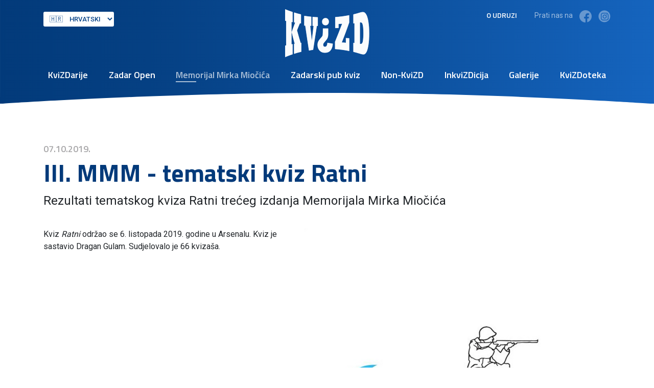

--- FILE ---
content_type: text/html; charset=UTF-8
request_url: https://kvizd.hr/memorijal-mirka-miocica/vijesti/iii-mmm-tematski-kviz-ratni
body_size: 10214
content:
<!doctype html>
<html lang="hr">
  <head>
    <!-- Global site tag (gtag.js) - Google Analytics -->
    <script async src="https://www.googletagmanager.com/gtag/js?id=G-WPV48KEL8W"></script>
    <script>
      window.dataLayer = window.dataLayer || [];
      function gtag(){dataLayer.push(arguments);}
      gtag('js', new Date());
      gtag('config', 'G-WPV48KEL8W');
    </script>
    <meta charset="utf-8">
    <meta name="viewport" content="width=device-width, initial-scale=1, shrink-to-fit=no">

    <title>III. MMM - tematski kviz Ratni | KviZD</title>
    <meta property="og:title" content="III. MMM - tematski kviz Ratni | KviZD">

    <meta name="description" content="Rezultati tematskog kviza Ratni trećeg izdanja Memorijala Mirka Miočića">
     <meta property="og:description" content="Rezultati tematskog kviza Ratni trećeg izdanja Memorijala Mirka Miočića">

        <meta property="og:image" content="https://kvizd.hr/storage/app/uploads/public/8c5/394/38e/thumb__1200_0_0_0_auto.jpg">
    <meta property="og:type" content="website">

    <link rel="alternate" hreflang="hr" href="https://kvizd.hr/memorijal-mirka-miocica/vijesti/iii-mmm-tematski-kviz-ratni" />
    <link rel="alternate" hreflang="en" href="https://kvizd.hr/en/memorijal-mirka-miocica/news/iii-mmm-tematski-kviz-ratni" />
    <link rel="alternate" hreflang="de" href="https://kvizd.hr/de/memorijal-mirka-miocica/vijesti/iii-mmm-tematski-kviz-ratni" />
    <link rel="alternate" hreflang="fr" href="https://kvizd.hr/fr/memorijal-mirka-miocica/vijesti/iii-mmm-tematski-kviz-ratni" />

    <link rel="icon" type="image/png" href="https://kvizd.hr/themes/kvizd/assets/img/favicon.png">
        <link rel="stylesheet" href="https://cdn.jsdelivr.net/npm/bootstrap@4.6.0/dist/css/bootstrap.min.css" integrity="sha384-B0vP5xmATw1+K9KRQjQERJvTumQW0nPEzvF6L/Z6nronJ3oUOFUFpCjEUQouq2+l" crossorigin="anonymous">
    <link rel="preconnect" href="https://fonts.gstatic.com">
    <link href="https://fonts.googleapis.com/css2?family=Roboto:wght@400;500;700&amp;family=Titillium+Web:wght@400;600;700&amp;display=swap" rel="stylesheet">
    <style>
body {font-family: 'Roboto', sans-serif}
h1, h2, h3, h4, h5 {font-family: 'Titillium Web', sans-serif}
body.home {
    background-image:url('https://kvizd.hr/themes/kvizd/assets/img/Zadar-bg.jpg');
    background-position:center top;
    background-size:100% auto;
    background-repeat:no-repeat;
}
body.sub {
    background-image:url('https://kvizd.hr/themes/kvizd/assets/img/Zadar-bg.jpg');
    background-position:center -330px;
    background-size:100% auto;
    background-repeat:no-repeat;
}

a {color:#064287}
a:hover {text-decoration:none}

a, a::before, a::after, button, img, .nav-link, .nav-link::after, .post-list-item, .more-news-link, .more
{
	-webkit-transition:all 0.2s ease-in-out;
	-moz-transition:all 0.2s ease-in-out;
	-o-transition:all 0.2s ease-in-out;
	transition:all 0.2s ease-in-out;
}

header {
    padding-top:18px;
    padding-bottom:22px;
    background-image:url('https://kvizd.hr/themes/kvizd/assets/img/header-bg.svg');
    background-position:center bottom;
    background-size:100% auto;
    background-repeat:no-repeat;
    /*
    background: #033b7c;
    background: -moz-linear-gradient(left,  #033b7c 0%, #1563bd 100%);
    background: -webkit-linear-gradient(left,  #033b7c 0%,#1563bd 100%);
    background: linear-gradient(to right,  #033b7c 0%,#1563bd 100%);
    filter: progid:DXImageTransform.Microsoft.gradient( startColorstr='#033b7c', endColorstr='#1563bd',GradientType=1 );
    */
}
header .logo img {
    image-rendering: -moz-crisp-edges;         /* Firefox */
    image-rendering:   -o-crisp-edges;         /* Opera */
    image-rendering: -webkit-optimize-contrast;/* Webkit (non-standard naming) */
    image-rendering: crisp-edges;
    -ms-interpolation-mode: nearest-neighbor;  /* IE (non-standard property) */
}
header .logo {
    display:inline-block;
    width:165px;
    height:94px;
}
.navbar .navbar-nav {
	width:100%;
}
.navbar .navbar-nav .nav-link {
	position:relative;
	padding-top: .8rem;
	padding-bottom: .8rem;
	font-family: 'Titillium Web', sans-serif;
	font-size:18px;
	font-weight:600;
	color:#fff;
}
.navbar .navbar-nav .nav-link::after {
	content:"";
	position:absolute;
	left:.5rem;
	bottom:.7rem;
	width:0;
	height:2px;
	background:rgba(255,255,255,1);
}
.navbar .navbar-nav .nav-link:hover, .navbar .navbar-nav .nav-link:focus {
	/*color:rgba(255,255,255,0.65);*/
}
.navbar .navbar-nav .active .nav-link {
	color:rgba(255,255,255,0.65);
}
.navbar .navbar-nav .active .nav-link::after {
	background:rgba(255,255,255,0.65);
}
.navbar .navbar-nav .nav-link:hover::after, .navbar .navbar-nav .nav-link:focus::after, .navbar .navbar-nav .active .nav-link::after {
	width:20%;
}
.topbar {
    position:relative;
}
.second-nav {
    position:absolute;
    right:0;
    top:0;
}
.second-nav a {
    /*display:inline-block;*/
    font-family: 'Titillium Web', sans-serif;
    font-size:14px;
    font-weight:600;
    color:#fff;
}
.second-nav a.about {
    margin-right:30px;
    text-transform:uppercase;
}
.second-nav .social {
    display:inline-block;
    margin-right:15px;
    font-size:14px;
    color:#fff;
    opacity:0.6;
}
.second-nav .social a {
    display:inline-block;
    margin-left:10px;
    opacity:0.6;
}
.second-nav .social a:hover {
    opacity:1;
}

.lang-select {
    /*display:none;*/
    position:absolute;
    left:15px;
    top:5px;
}
.lang-select .form-control {
	height: auto;
	padding: .375rem .5rem;
	font-size: 13px;
	font-weight: 500;
	border: none;
	border-radius: 3px;
	text-transform: uppercase;
	color:#064287;
}

.band{margin:60px auto 40px auto;height:55px;position:relative;z-index:1;color:#fff;background:rgba(255,255,255,0.8);box-shadow:0px 3px 5px rgba(2,29,61,0.2);overflow:hidden;border-radius:3px}
.band h2,.band h4{float:left;line-height:50px}
.band h2{width:15%;height:55px;text-align:center;font-size:14px;font-weight:600;color:#fff;letter-spacing:1px;text-transform:uppercase;line-height:55px;background:#064287}
.band h4{width:85%;height:55px;position:relative;font-weight:600;overflow:hidden}
.band h4 > div{position:absolute;z-index:1;white-space:nowrap;display:none}
.band h4 a, .band h4 em{position:relative;font-size:16px;color:#064287;}
.band h4 em{font-style:normal;color:#38363a;}

.band h4 a::after {
	content:"";
	position:absolute;
	left:0;
	bottom:0;
	width:0;
	height:1px;
	background:#064287;
	-webkit-transition:all 0.4s ease-in-out;
	-moz-transition:all 0.4s ease-in-out;
	-o-transition:all 0.4s ease-in-out;
	transition:all 0.4s ease-in-out;
}
.band h4 a:hover::after{width:100%}
.band h4::before{display:block;width:40px;height:100%;content:"";position:absolute;z-index:2;left:0;bottom:0;background:linear-gradient(to left,rgba(255,255,255,0) 0%,rgba(255,255,255,0.8) 100%);}
.band h4::after{display:block;width:40px;height:100%;content:"";position:absolute;z-index:2;right:0;bottom:0;background:linear-gradient(to right,rgba(255,255,255,0) 0%,rgba(255,255,255,0.8) 100%);}
.band h4 span{position:relative;padding-right:50px}
.band h4 span:last-child{padding-right:0px}
.band h4 span::after{content:"•";display:inline-block;position:absolute;top:-3px;right:25px;font-size:18px;color:#064287;font-family:sans-serif}
.band h4 span:last-child::after{display:none}

.rounded {
    border-radius:4px!important;
}
.post-list-item {
    position:relative;
    background:#f2f4f6;
}
.post-list-item::before {
    content:"";
    position:absolute;
    bottom:0;
    left:0;
    right:0;
    z-index:2;
    height:50px;
    background: -moz-linear-gradient(top,  rgba(242,244,246,0) 0%, rgba(242,244,246,1) 77%, rgba(242,244,246,1) 100%);
    background: -webkit-linear-gradient(top,  rgba(242,244,246,0) 0%,rgba(242,244,246,1) 77%,rgba(242,244,246,1) 100%);
    background: linear-gradient(to bottom,  rgba(242,244,246,0) 0%,rgba(242,244,246,1) 77%,rgba(242,244,246,1) 100%);
    filter: progid:DXImageTransform.Microsoft.gradient( startColorstr='#00f2f4f6', endColorstr='#f2f4f6',GradientType=0 );
}
.post-list-item:hover {
    background:#fff;
    box-shadow: 0 .125rem .5rem rgba(0,0,0,.2) !important;
}
.post-list-item > a {
    min-height:446px;
    color:#38363a;
}
.post-list-item.jumbotron > a {
    min-height:auto;
}
.post-list-content {
    padding-top:20px;
    padding-left:20px;
    padding-right:20px;
    max-height:250px;
    overflow:hidden;
}
.post-list-content h1 {
    font-size:32px;
    font-weight:700;
}
.post-list-content h2 {
    font-size:24px;
    font-weight:700;
}
.post-list-content h5 {
    font-size:12px;
    font-weight:600;
    color:#007ec2;
    text-transform:uppercase;
    letter-spacing:1px;
}
.post-list-content h5 span {
    display:inline-block;
    float:right;
    color:#5e5c60;
    letter-spacing:normal;
}
.post-list-content p {
    font-size:14px;
}

.post-list-item.jumbotron .main-img {
    position:relative;
    margin-top:-1px;
    margin-left:-1px;
    z-index:3;
    border-top-left-radius:3px;
    border-bottom-left-radius:3px;
}
.post-list-item.jumbotron .post-list-content {
    max-height:410px;
    padding-left:0;
    padding-right:30px;
}
.post-list-item.jumbotron .post-list-content p {
    font-size:16px;
}

.more-news-link {
    min-height:448px;
    background-color:#38363a;
    background-image:url('https://kvizd.hr/themes/kvizd/assets/img/news.png');
    background-position:center 50px;
    background-repeat:no-repeat;
}
.more-news-link  .post-list-content {
    max-height:none;
}
.more-news-link > a {
    text-align:center;
    color:#fff;
}
.more-news-link h3 {
    margin-top:300px;
    font-size:24px;
    font-weight:600;
}
.more-news-link img {
	position: absolute;
	bottom: 40px;
	left: 50%;
	margin-left:-10px;
}
.more-news-link:hover {
	background-color:#064287;
}
.more-news-link:hover img {
	left: 52%;
}

.mmm {
    background:#f7f7f7;
}
.mmm .links {
    padding-left:60px;
    list-style-type:none;
}
.mmm .links li {
    padding-bottom:40px;
}
.mmm .links li:last-child {
    padding-bottom:0px;
}
.mmm .links li a {
    display:inline-block;
    padding-left:25px;
    font-family: 'Titillium Web', sans-serif;
    font-size:24px;
    font-weight:600;
    color:#38363a;
    background-image:url('https://kvizd.hr/themes/kvizd/assets/img/chevron-right-blue.png');
    background-position:0px center;
    background-repeat:no-repeat;
}
.mmm .links li a:hover {
    color:#3ba6dc;
    background-position:6px center;
}

footer {
    font-family: 'Titillium Web', sans-serif;
    font-size:18px;
    color:white;
    background: rgb(2,59,123);
    background: -moz-linear-gradient(left,  rgba(2,59,123,1) 0%, rgba(21,99,189,1) 100%);
    background: -webkit-linear-gradient(left,  rgba(2,59,123,1) 0%,rgba(21,99,189,1) 100%);
    background: linear-gradient(to right,  rgba(2,59,123,1) 0%,rgba(21,99,189,1) 100%);
    filter: progid:DXImageTransform.Microsoft.gradient( startColorstr='#023b7b', endColorstr='#1563bd',GradientType=1 );
}
footer a, footer a:hover {
    color:white;
}
footer .foot1 img {
    max-width:80px;
    height:auto;
}
footer .foot2 {
    padding-left:60px;
    padding-top:70px;
}
footer .links {
    list-style-type:none;
}
footer .links li {
    padding-bottom:14px;
}
footer .links li:last-child {
    padding-bottom:0px;
}
footer .links li a {
    display:inline-block;
    font-size:14px;
    font-weight:600;
    text-transform:uppercase;
}

.pagination {
    max-width:100%;
    overflow:auto;
}

.page-link {
	padding: .5rem 1rem;
	color: #023a7a;
}
.page-link:hover {
	color: #023a7a;
}
.page-item.active .page-link {
	background-color: #023a7a;
	border-color: #023a7a;
}

.sub h1 {
    font-size:48px;
    font-weight:bold;
    color:#023a7a;
}
.sub p.lead {
    font-size:24px;
}
.filter .btn-light {
	padding:12px;
	font-family: 'Titillium Web', sans-serif;
	font-size:12px;
	font-weight:bold;
	text-transform:uppercase;
	letter-spacing:1px;
	color: #38363a;
	background-color: #f2f4f6;
	border-color: #f2f4f6;
	border-radius:3px;
}
.filter .btn-light:hover, .filter .btn-light:focus {
	color: #f2f4f6;
	background-color: #023a7a;
	border-color: #023a7a;
}

.blog-post {
    padding-bottom:80px;
}
.blog-post .lead {
    padding-bottom:20px;
}
.blog-post .main-img {
    display:block;
    max-width:600px;
    float:right;
    margin-left:30px;
    margin-bottom:15px;
    text-align:center;
    border-radius:3px;
    overflow:hidden;
}
.blog-post .main-img em {
    display:inline-block;
    padding-top:10px;
    font-size:14px;
    font-weight:500;
    color:#868687;
}
.blog-post .date {
    font-size:18px;
    font-weight:600;
    color:#a9a8aa;
}
.blog-post h2, .blog-post h3, .blog-post h4 {
    padding-top:30px;
    font-weight:600;
}
.blog-post blockquote {
    font-size:18px;
    background:rgba(0,0,0,0.05);
    padding:10px 15px;
    border-radius:3px;
}
.blog-post .thumb {
    display:block;
    margin-bottom:30px;
}
.blog-post .thumb img {
    border-radius:3px;
}
.blog-gallery .more {
    display:block;
    padding:6px 35px 6px 0px;
    font-size:12px;
    font-weight:700;
    color:#023a7a;
    text-transform:uppercase;
    text-align:right;
    background-color:white;
    background-image:url('https://kvizd.hr/themes/kvizd/assets/img/arrow-right.png');
    background-position:right center;
    background-repeat:no-repeat;
}
.blog-gallery .more:hover {
    color:#135fb6;
}
.tags em {
    display:inline-block;
    padding-bottom:5px;
    font-size:14px;
    color:#868687;
}
.tags a {
    display:inline-block;
    background:#064287;
    border:2px solid transparent;
    border-radius:2px;
	font-family: 'Titillium Web', sans-serif;
	font-size:14px;
	font-weight:600;
    color:#fff;
    /*text-transform:uppercase;*/
    letter-spacing:1px;
    padding:8px 16px;
    margin-right:15px;
    margin-bottom:15px;
}
.tags a:hover, .tags.docs a {
    background:#fff;
    border:2px solid #064287;
    color:#064287;
}
.tags.docs a {
    padding-left:50px;
    background-image:url('https://kvizd.hr/themes/kvizd/assets/img/download.png');
    background-position:10px center;
    background-repeat:no-repeat;
}
.tags.docs a:hover {
    border:2px solid #135fb6;
    color:#135fb6;
}

.table-wrap .table-wrap-inner {
    position:relative;
    max-height:440px;
    overflow-y:hidden;
    transition: max-height 0.5s cubic-bezier(0, 1, 0, 1);
}
.table-wrap .table-wrap-inner.expanded {
    max-height:15000px;
    transition: max-height 2s ease-in-out;
}
.table-wrap .table-wrap-inner::before {
    content:"";
    position:absolute;
    bottom:30px;
    left:0;
    right:0;
    z-index:2;
    height:50px;
    padding-bottom:30px;
    background: -moz-linear-gradient(top,  rgba(255,255,255,0) 0%, rgba(255,255,255,1) 77%, rgba(255,255,255,1) 100%);
    background: -webkit-linear-gradient(top,  rgba(255,255,255,0) 0%,rgba(255,255,255,1) 77%,rgba(255,255,255,1) 100%);
    background: linear-gradient(to bottom,  rgba(255,255,255,0) 0%,rgba(255,255,255,1) 77%,rgba(255,255,255,1) 100%);
}
.table-wrap .table-wrap-inner.expanded::before {
    display:none;
}
.table-wrap .table-wrap-inner .more {
    position:absolute;
    bottom:0;
    left:0;
    right:0;
    z-index:2;
    height:30px;
    padding:6px 35px 0px 0px;
    font-size:12px;
    font-weight:700;
    color:#023a7a;
    text-transform:uppercase;
    text-align:right;
    cursor:pointer;
    background-color:white;
    background-image:url('https://kvizd.hr/themes/kvizd/assets/img/arrow-down.png');
    background-position:right center;
    background-repeat:no-repeat;
}
.table-wrap .table-wrap-inner .more:hover {
    color:#135fb6;
}
.table-wrap table {
	font-family: 'Roboto', sans-serif;
	clear:both;
	width:100%;
	margin-top:20px;
	margin-bottom:50px;
	border:none;
    border-spacing: 0;
    border-collapse: collapse;
	border-radius:3px;
	overflow:hidden;
}
.table-wrap .table-striped tbody tr:nth-of-type(2n+1) {
	background-color: #f2f4f6;
}
.table-wrap table tr:first-child td {
	position:relative;
	background: #023a7a;
	font-size:14px;
	font-weight:bold;
	color:#fff;
	cursor:pointer;
}

.table-wrap table td {
	width:auto!important;
	height:auto!important;
	padding: .5rem;
	font-size:14px;
	text-align:left;
}

.table-wrap table tr:first-child td::after {
  display:block;
  width: 0;
  height: 0;
  content:"";
  position:absolute;
  right:15px;
  top:16px;
  border-left: 4px solid transparent;
  border-right: 4px solid transparent;
  border-top: 4px solid rgba(255,255,255,0.5);
}
.table-wrap table tr:first-child td.up::after {
  top:13px;
  border-top: 4px solid transparent;
  border-bottom: 4px solid rgba(255,255,255,0.5);
}
.table-wrap table tr:first-child td:hover {
  background: #135fb6;
}
.table-wrap table tr:first-child td:hover::after {
  border-top: 4px solid rgba(255,255,255,1);
}
.table-wrap table tr:first-child td.up:hover::after {
  border-top: 4px solid transparent;
  border-bottom: 4px solid rgba(255,255,255,1);
}

/*
@media (max-width: 767px) {
  .table-wrap table,
  .table-wrap thead,
  .table-wrap tbody,
  .table-wrap th,
  .table-wrap td,
  .table-wrap tr {
    display: block;
  }
  .table-wrap thead tr {
    position: absolute;
    top: -9999px;
    left: -9999px;
  }
  .table-wrap tr {
    padding-top:4px;
    padding-bottom:8px;
  }
  .table-wrap td {
    border: none;
    border-bottom: 1px solid #eee;
    position: relative;
    padding-left: 50%!important;
    padding-top:2px!important;
    padding-bottom:2px!important;
    white-space: normal;
    text-align: left;
  }
  .table-wrap td:before {
    position: absolute;
    top: 8px;
    left: 15px;
    width: 45%;
    overflow: hidden;
    text-overflow: ellipsis;
    white-space: nowrap;
    text-align: left;
    font-weight: bold;
  }
  .table-wrap td:first-child {
    padding-top: 17px;
  }
  .table-wrap td:last-child {
    padding-bottom: 16px;
  }
  .table-wrap td:first-child:before {
    top: 17px;
  }
  .table-wrap td:before {
    content: attr(data-title);
  }
  .participants-list .table tbody tr {
    border-top: 1px solid #ddd;
  }
  .participants-list .table tbody tr td {
    border: none;
  }


  .table-wrap td.no-title:before {
    display:none;
  }
  .table-wrap td.no-title {
    padding-left:15px!important;
  }
  .table-wrap td.same-line {
    width:auto;
    display:inline-block;
  }
  .table-wrap td.last-name {
    padding-left:0px!important;
  }
  .table-wrap td.small {
    padding-top:0px!important;
    text-transform:uppercase;
    font-size:80%;
    font-weight:600;
    opacity:0.8;
  }
  .table-wrap td.same-line.full-width {
    display:block;
  }
  .table-wrap td.same-line.float-right {
    float:right;
    display:block;
    min-width:60px;
  }
}
*/



.d-mobile {
    display:none;
}

@media (max-width: 1199px) {
    .post-list-item.jumbotron .post-list-content {
    	max-height: 342px;
    }
    .post-list-item > a {
    	min-height: 413px;
    }
    .post-list-item.jumbotron > a {
    	min-height: auto;
    }
    .more-news-link {
    	min-height: 415px;
    }
    .more-news-link h3 {
    	margin-top: 272px;
    }
    .navbar .navbar-nav .nav-link {
    	font-size: 16px;
    }
}

@media (max-width: 1060px) {
    header {
    	background-size: auto 100%;
    }
}

@media (max-width: 991px) {
    header {
    	padding-bottom: 15px;
    	background: #033b7c;
    	background: -moz-linear-gradient(left, #033b7c 0%, #1563bd 100%);
    	background: -webkit-linear-gradient(left, #033b7c 0%,#1563bd 100%);
    	background: linear-gradient(to right, #033b7c 0%,#1563bd 100%);
    	filter: progid:DXImageTransform.Microsoft.gradient( startColorstr='#033b7c', endColorstr='#1563bd',GradientType=1 );
    }
    .navbar {
    	justify-content: end;
    	justify-content: flex-end;
    }
    .navbar-toggler {
    	padding: 5px 10px;
    	font-size: 30px;
    	color: #fff;
    	border-color: #fff;
    	max-height: 42px;
    	margin-top: -50px;
    }
    .navbar .navbar-nav .nav-link {
    	font-size: 18px;
    }
    .navbar .navbar-nav .nav-link::after {
    	left: 0;
    }
    .navbar .navbar-nav .nav-link:hover::after, .navbar .navbar-nav .nav-link:focus::after, .navbar .navbar-nav .active .nav-link::after {
    	width: 30px;
    }
    .post-list-item.jumbotron .post-list-content {
    	max-height: none;
    	padding-left: 20px;
    	padding-right: 20px;
    }
    .post-list-item.jumbotron .main-img {
    	margin-top: 0;
    	margin-left: 0;
    	border-bottom-left-radius: 0;
    	border-top-right-radius: 3px;
    }
    .post-list-item.jumbotron::before {
    	display: none;
    }
    .post-list-item > a {
    	min-height: 435px;
    }
    .post-list-item.jumbotron > a {
    	min-height: auto;
    }
    .more-news-link {
    	min-height: 437px;
    }
    
    .blog-post .main-img {
        max-width:100%;
        float:none;
        margin-left:0px;
    }
    
}

@media (max-width: 767px) {
    header {
    	padding-bottom: 5px;
    }
    header .logo {
    	width: 130px;
    	height: auto;
    	float: left;
    }
    .navbar-toggler {
    	margin-top: -40px;
    	max-height:35px;
    	padding:2px;
    }
    .second-nav {
        display:none;
    }
    .d-mobile {
        display:block;
    }
    .band h2, .foot3, .foot4 {
    	display: none;
    }
    .band h4 {
    	width: 100%;
    }
    .post-list-content h1 {
    	font-size: 24px;
    }
    .post-list-item > a {
    	min-height: 384px;
    }
    .post-list-item.jumbotron > a {
    	min-height: auto;
    }
    .more-news-link {
    	min-height: 386px;
    }
    .more-news-link h3 {
    	margin-top: 210px;
    }
    .mmm img {
        margin-bottom:50px;
    }
    .mmm .links {
    	padding-left: 0;
    }
    footer .foot2 {
    	padding-left: 0;
    	padding-top: 40px;
    	text-align: center;
    }
    .lang-select {
    	left: auto;
    	top: 0;
    	right: 15px;
    }
}

@media (max-width: 575px) {
    body.home {
    	background-position: center 57px;
    }
    .post-list-content {
    	max-height: none;
    }
    .post-list-item > a {
    	min-height: auto;
    }
    .post-list-item::before {
    	display: none;
    }
    header .logo {
    	margin-left: 10px;
    }
    .navbar-nav {
    	padding-left: 10px;
    }
    .sub h1 {
    	font-size: 32px;
    }
    .sub p.lead {
    	font-size: 18px;
    }
}

/* Futuro potpis */
.futuro, .futuro span, .futuro strong {
	-webkit-transition:all 0.4s ease-in-out;
	-moz-transition:all 0.4s ease-in-out;
	-o-transition:all 0.4s ease-in-out;
	transition:all 0.4s ease-in-out;
}
.futuro {
	display:inline-block;
	position:relative;
	right:30px;
	float:right;
	width:25px;
	height:25px;
	color:#fff;
	text-decoration:none;
	overflow:hidden;
	-webkit-transform:translate3d(0,0,0);
	transform:translate3d(0,0,0);
}
.futuro.right {
	right:auto;
}
.futuro.neutral, .futuro.neutral:hover {
	text-shadow:1px 1px #333;
}
.futuro.light, .futuro.light:hover {
	color:#333;
}
.futuro span {
	display:block;
	width:24px;
	height:24px;
	position:absolute;
	z-index:10;
	background:#1d1d1d url('https://www.futuro.hr/img/potpis/futuro.png') center 5px no-repeat;
	background-size:18px auto;
	border-radius:50%;
}
.futuro.neutral.alt span {
	background-color:#666;
}
.futuro.dark.alt span,  
.futuro.light.alt span {
	background-color:#999;
}
.futuro.dark.alt2 span {
	background:transparent url('https://www.futuro.hr/img/potpis/futuro2.png') center -1px no-repeat;
	background-size:30px auto;
}
.futuro.dark.alt2:hover span {
	background-color:#d5261e;
}
.futuro strong {
	display:block;
	position:absolute;
	top:4px;
	left:15px;
	font-size:12px;
	font-weight:400;
	line-height:17px;
	opacity:0;
}
.futuro.right strong {
	left:-20px;
}
.futuro:hover {
	color:#fff;
	text-decoration:none;
	overflow:visible;
}
.futuro:hover span, .futuro.alt:hover span {
	background-color:#d5261e;
	border-radius:6px;
}
.futuro:hover strong {
	left:30px;
	opacity:1;
}
.futuro.right:hover strong {
	left:-40px;
}

</style>    <link rel="stylesheet" href="https://cdn.jsdelivr.net/gh/fancyapps/fancybox@3.5.7/dist/jquery.fancybox.min.css">
<link rel="stylesheet" href="https://maxcdn.bootstrapcdn.com/font-awesome/4.7.0/css/font-awesome.min.css">
<link rel="stylesheet" href="https://cdn.jsdelivr.net/jquery.jssocials/1.5.0/jssocials.css">
<link rel="stylesheet" href="https://cdn.jsdelivr.net/jquery.jssocials/1.5.0/jssocials-theme-minima.css">
<style>
    .jssocials-shares {
    	margin-top:30px;
    	margin-bottom:60px;
    }
    .jssocials-share {
    	margin: 20px 5% 0 0;
    }
    .jssocials-share:last-child {
    	margin: 20px 0 0 0;
    }
    .jssocials-share-link {
    	font-size: 16px;
    	font-weight:600;
    	text-decoration:none;
    }
</style>  </head>

  <body class="sub">

<header class="header">
  <div class="container">
    <div class="row flex-nowrapx justify-content-betweenx align-items-center">
      <div class="col-12 topbar text-center">

        <div class="lang-select">
        <form method="POST" action="https://kvizd.hr/memorijal-mirka-miocica/vijesti/iii-mmm-tematski-kviz-ratni" accept-charset="UTF-8"><input name="_session_key" type="hidden" value="92LTGro8T7eA0Pakeh3ayAgu7OQEzqW3ndbnnyvp"><input name="_token" type="hidden" value="6L7jNgyD17zSk3WN3EsA2K78Hlr6SbNMusvVTxIb">
            <select name="locale" data-request="onSwitchLocale" class="form-control">
                                                                                                    <option value="hr" selected>🇭🇷&emsp;Hrvatski</option>
                                                                                                    <option value="en" >🇬🇧&emsp;English</option>
                                                                                                    <option value="de" >🇩🇪&emsp;Deutsch</option>
                                                                                                    <option value="fr" >🇫🇷&emsp;Français</option>
                            </select>
        </form>
        </div>



        <a class="logo" href="https://kvizd.hr">
            <img class="img-fluid" src="https://kvizd.hr/themes/kvizd/assets/img/logo.png" width="165" height="94" alt="KviZD">
        </a>
        <div class="second-nav">
            <a class="about" href="https://kvizd.hr/kvizd">O udruzi</a>
            <span class="social">
                Prati nas na
                <a class="fb" href="https://www.facebook.com/Zadarski-PUB-KVIZ-1577828999117849" rel="nofollow" target="_blank" title="Facebook">
                    <img src="https://kvizd.hr/themes/kvizd/assets/img/fb.png" width="24" height="24" alt="facebook">
                </a>
                <a class="insta" href="https://www.instagram.com/udrugakvizd/" rel="nofollow" target="_blank" title="Instagram">
                    <img src="https://kvizd.hr/themes/kvizd/assets/img/insta.png" width="24" height="24" alt="instagram">
                </a>
            </span>
        </div>
      </div>

        <nav class="col-12 navbar navbar-expand-lg">
          <button class="navbar-toggler" type="button" data-toggle="collapse" data-target="#navbar" aria-controls="navbar" aria-expanded="false" aria-label="Menu">
            <span class="navbar-toggler-icon">☰ </span>
          </button>

          <div class="collapse navbar-collapse justify-content-md-center" id="navbar">
            <ul class="navbar-nav justify-content-between">
                                    <li class="nav-item">
                        <a class="nav-link" href="https://kvizd.hr/kvizdarije/vijesti">KviZDarije</a>
                    </li>
                                    <li class="nav-item">
                        <a class="nav-link" href="https://kvizd.hr/zadar-open/vijesti">Zadar Open</a>
                    </li>
                                    <li class="nav-item active">
                        <a class="nav-link" href="https://kvizd.hr/memorijal-mirka-miocica/vijesti">Memorijal Mirka Miočića</a>
                    </li>
                                    <li class="nav-item">
                        <a class="nav-link" href="https://kvizd.hr/zadarski-pub-kviz/vijesti">Zadarski pub kviz</a>
                    </li>
                                    <li class="nav-item">
                        <a class="nav-link" href="https://kvizd.hr/non-kvizd/vijesti">Non-KviZD</a>
                    </li>
                                    <li class="nav-item">
                        <a class="nav-link" href="https://kvizd.hr/inkvizdicija/vijesti">InkviZDicija</a>
                    </li>
                
              <li class="nav-item">
                <a class="nav-link" href="https://kvizd.hr/kvizaska-udruga-zadar/galerije">Galerije</a>
              </li>
              <li class="nav-item">
                <a class="nav-link" href="https://kvizd.hr/kvizaska-udruga-zadar/kvizdoteka">KviZDoteka</a>
              </li>
              <li class="nav-item d-mobile">
                <a class="nav-link" href="https://kvizd.hr/kvizd">O udruzi</a>
              </li>
            </ul>
          </div>
        </nav>
      </div>
    </div>
  </header>




<div class="container blog-post table-wrap">

    <div class="row py-5">
        <div class="col-12 pb-3">
            <h4 class="date">07.10.2019.</h4>
            <h1>III. MMM - tematski kviz Ratni</h1>
                        <p class="lead">
                Rezultati tematskog kviza Ratni trećeg izdanja Memorijala Mirka Miočića
            </p>
                                                        <a class="main-img" href="https://kvizd.hr/storage/app/uploads/public/60c/715/e20/60c715e20c700257800525.jpg" data-fancybox="single">
                    <img class="img-fluid" src="https://kvizd.hr/storage/app/uploads/public/8c5/394/38e/thumb__600_0_0_0_auto.jpg" alt="III. MMM - tematski kviz Ratni">
                    <em></em>
                </a>
            
            <p>Kviz <em>Ratni&nbsp;</em>održao se 6. listopada 2019. godine u Arsenalu. Kviz je sastavio Dragan Gulam. Sudjelovalo je 66 kvizaša.</p>

<table border="0" cellpadding="0" cellspacing="0" width="257">
	<tbody>
		<tr height="20">
			<td height="20" style="width: 8.5714%;" width="22">
				<br>
			</td>
			<td style="width: 64.0816%;" width="157">NATJECATELJ</td>
			<td style="width: 27.3469%;" width="67">REZULTAT</td>
		</tr>
		<tr height="20">
			<td align="right" height="20" style="width: 8.5714%;">1</td>
			<td style="width: 64.0816%;">Perica Živanović</td>
			<td align="right" style="width: 27.3469%;">39</td>
		</tr>
		<tr height="20">
			<td align="right" height="20" style="width: 8.5714%;">2</td>
			<td style="width: 64.0816%;">Kristo Kristić</td>
			<td align="right" style="width: 27.3469%;">37</td>
		</tr>
		<tr height="20">
			<td align="right" height="20" style="width: 8.5714%;">3</td>
			<td style="width: 64.0816%;">Dean Kotiga</td>
			<td align="right" style="width: 27.3469%;">37</td>
		</tr>
		<tr height="20">
			<td align="right" height="20" style="width: 8.5714%;">4</td>
			<td style="width: 64.0816%;">Krešimir Sučević Međeral</td>
			<td align="right" style="width: 27.3469%;">33</td>
		</tr>
		<tr height="20">
			<td align="right" height="20" style="width: 8.5714%;">5</td>
			<td style="width: 64.0816%;">Ivan Jurić</td>
			<td align="right" style="width: 27.3469%;">32</td>
		</tr>
		<tr height="20">
			<td align="right" height="20" style="width: 8.5714%;">6</td>
			<td style="width: 64.0816%;">Domagoj Pozderac</td>
			<td align="right" style="width: 27.3469%;">31</td>
		</tr>
		<tr height="20">
			<td align="right" height="20" style="width: 8.5714%;">6</td>
			<td style="width: 64.0816%;">Haris Mujkić</td>
			<td align="right" style="width: 27.3469%;">31</td>
		</tr>
		<tr height="20">
			<td align="right" height="20" style="width: 8.5714%;">6</td>
			<td style="width: 64.0816%;">Nikola Lazić</td>
			<td align="right" style="width: 27.3469%;">31</td>
		</tr>
		<tr height="20">
			<td align="right" height="20" style="width: 8.5714%;">9</td>
			<td style="width: 64.0816%;">Dražen Nemet</td>
			<td align="right" style="width: 27.3469%;">30</td>
		</tr>
		<tr height="20">
			<td align="right" height="20" style="width: 8.5714%;">10</td>
			<td style="width: 64.0816%;">Domagoj Šesto</td>
			<td align="right" style="width: 27.3469%;">29</td>
		</tr>
		<tr height="20">
			<td align="right" height="20" style="width: 8.5714%;">10</td>
			<td style="width: 64.0816%;">Ivan Andonov</td>
			<td align="right" style="width: 27.3469%;">29</td>
		</tr>
		<tr height="20">
			<td align="right" height="20" style="width: 8.5714%;">10</td>
			<td style="width: 64.0816%;">Marinko Čogelja</td>
			<td align="right" style="width: 27.3469%;">29</td>
		</tr>
		<tr height="20">
			<td align="right" height="20" style="width: 8.5714%;">13</td>
			<td style="width: 64.0816%;">Ivica Žuro</td>
			<td align="right" style="width: 27.3469%;">28</td>
		</tr>
		<tr height="20">
			<td align="right" height="20" style="width: 8.5714%;">13</td>
			<td style="width: 64.0816%;">Marijana Jakovašić</td>
			<td align="right" style="width: 27.3469%;">28</td>
		</tr>
		<tr height="20">
			<td align="right" height="20" style="width: 8.5714%;">13</td>
			<td style="width: 64.0816%;">Marin Arbani</td>
			<td align="right" style="width: 27.3469%;">28</td>
		</tr>
		<tr height="20">
			<td align="right" height="20" style="width: 8.5714%;">13</td>
			<td style="width: 64.0816%;">Mladen Vukorepa</td>
			<td align="right" style="width: 27.3469%;">28</td>
		</tr>
		<tr height="20">
			<td align="right" height="20" style="width: 8.5714%;">13</td>
			<td style="width: 64.0816%;">Višeslav Aralica</td>
			<td align="right" style="width: 27.3469%;">28</td>
		</tr>
		<tr height="20">
			<td align="right" height="20" style="width: 8.5714%;">18</td>
			<td style="width: 64.0816%;">Dario Ivančić</td>
			<td align="right" style="width: 27.3469%;">27</td>
		</tr>
		<tr height="20">
			<td align="right" height="20" style="width: 8.5714%;">18</td>
			<td style="width: 64.0816%;">Fabijan Čorak</td>
			<td align="right" style="width: 27.3469%;">27</td>
		</tr>
		<tr height="20">
			<td align="right" height="20" style="width: 8.5714%;">18</td>
			<td style="width: 64.0816%;">Kristijan Musa</td>
			<td align="right" style="width: 27.3469%;">27</td>
		</tr>
		<tr height="20">
			<td align="right" height="20" style="width: 8.5714%;">18</td>
			<td style="width: 64.0816%;">Lovro Marinović</td>
			<td align="right" style="width: 27.3469%;">27</td>
		</tr>
		<tr height="20">
			<td align="right" height="20" style="width: 8.5714%;">18</td>
			<td style="width: 64.0816%;">Tomislav Bleiziffer</td>
			<td align="right" style="width: 27.3469%;">27</td>
		</tr>
		<tr height="20">
			<td align="right" height="20" style="width: 8.5714%;">18</td>
			<td style="width: 64.0816%;">Tomislav Grubišić</td>
			<td align="right" style="width: 27.3469%;">27</td>
		</tr>
		<tr height="20">
			<td align="right" height="20" style="width: 8.5714%;">24</td>
			<td style="width: 64.0816%;">Dalibor Benković</td>
			<td align="right" style="width: 27.3469%;">26</td>
		</tr>
		<tr height="20">
			<td align="right" height="20" style="width: 8.5714%;">24</td>
			<td style="width: 64.0816%;">Ivica Brtan</td>
			<td align="right" style="width: 27.3469%;">26</td>
		</tr>
		<tr height="20">
			<td align="right" height="20" style="width: 8.5714%;">24</td>
			<td style="width: 64.0816%;">Lovro Jurišić</td>
			<td align="right" style="width: 27.3469%;">26</td>
		</tr>
		<tr height="20">
			<td align="right" height="20" style="width: 8.5714%;">24</td>
			<td style="width: 64.0816%;">Saša Jević</td>
			<td align="right" style="width: 27.3469%;">26</td>
		</tr>
		<tr height="20">
			<td align="right" height="20" style="width: 8.5714%;">28</td>
			<td style="width: 64.0816%;">Damir Obad</td>
			<td align="right" style="width: 27.3469%;">25</td>
		</tr>
		<tr height="20">
			<td align="right" height="20" style="width: 8.5714%;">28</td>
			<td style="width: 64.0816%;">Dino Milić-Jakovlić</td>
			<td align="right" style="width: 27.3469%;">25</td>
		</tr>
		<tr height="20">
			<td align="right" height="20" style="width: 8.5714%;">28</td>
			<td style="width: 64.0816%;">Ivica Glavan</td>
			<td align="right" style="width: 27.3469%;">25</td>
		</tr>
		<tr height="20">
			<td align="right" height="20" style="width: 8.5714%;">28</td>
			<td style="width: 64.0816%;">Morana Zibar</td>
			<td align="right" style="width: 27.3469%;">25</td>
		</tr>
		<tr height="20">
			<td align="right" height="20" style="width: 8.5714%;">32</td>
			<td style="width: 64.0816%;">Ante Knez</td>
			<td align="right" style="width: 27.3469%;">24</td>
		</tr>
		<tr height="20">
			<td align="right" height="20" style="width: 8.5714%;">32</td>
			<td style="width: 64.0816%;">Dražen Cukina</td>
			<td align="right" style="width: 27.3469%;">24</td>
		</tr>
		<tr height="20">
			<td align="right" height="20" style="width: 8.5714%;">32</td>
			<td style="width: 64.0816%;">Hrvoje Pichler</td>
			<td align="right" style="width: 27.3469%;">24</td>
		</tr>
		<tr height="20">
			<td align="right" height="20" style="width: 8.5714%;">32</td>
			<td style="width: 64.0816%;">Marijo Mandić</td>
			<td align="right" style="width: 27.3469%;">24</td>
		</tr>
		<tr height="20">
			<td align="right" height="20" style="width: 8.5714%;">32</td>
			<td style="width: 64.0816%;">Roko Sven Surać</td>
			<td align="right" style="width: 27.3469%;">24</td>
		</tr>
		<tr height="20">
			<td align="right" height="20" style="width: 8.5714%;">32</td>
			<td style="width: 64.0816%;">Tomislav Denegri</td>
			<td align="right" style="width: 27.3469%;">24</td>
		</tr>
		<tr height="20">
			<td align="right" height="20" style="width: 8.5714%;">32</td>
			<td style="width: 64.0816%;">Mate Živković</td>
			<td align="right" style="width: 27.3469%;">24</td>
		</tr>
		<tr height="20">
			<td align="right" height="20" style="width: 8.5714%;">39</td>
			<td style="width: 64.0816%;">Branimir Ivković</td>
			<td align="right" style="width: 27.3469%;">23</td>
		</tr>
		<tr height="20">
			<td align="right" height="20" style="width: 8.5714%;">39</td>
			<td style="width: 64.0816%;">Hari Klarica</td>
			<td align="right" style="width: 27.3469%;">23</td>
		</tr>
		<tr height="20">
			<td align="right" height="20" style="width: 8.5714%;">41</td>
			<td style="width: 64.0816%;">Bojan Goja</td>
			<td align="right" style="width: 27.3469%;">22</td>
		</tr>
		<tr height="20">
			<td align="right" height="20" style="width: 8.5714%;">41</td>
			<td style="width: 64.0816%;">Josip Banić</td>
			<td align="right" style="width: 27.3469%;">22</td>
		</tr>
		<tr height="20">
			<td align="right" height="20" style="width: 8.5714%;">41</td>
			<td style="width: 64.0816%;">Nikola Paleka</td>
			<td align="right" style="width: 27.3469%;">22</td>
		</tr>
		<tr height="20">
			<td align="right" height="20" style="width: 8.5714%;">44</td>
			<td style="width: 64.0816%;">Borko Barić</td>
			<td align="right" style="width: 27.3469%;">21</td>
		</tr>
		<tr height="20">
			<td align="right" height="20" style="width: 8.5714%;">44</td>
			<td style="width: 64.0816%;">Gvido Piasevoli</td>
			<td align="right" style="width: 27.3469%;">21</td>
		</tr>
		<tr height="20">
			<td align="right" height="20" style="width: 8.5714%;">44</td>
			<td style="width: 64.0816%;">Mario Kovač</td>
			<td align="right" style="width: 27.3469%;">21</td>
		</tr>
		<tr height="20">
			<td align="right" height="20" style="width: 8.5714%;">44</td>
			<td style="width: 64.0816%;">Valent Cerovečki</td>
			<td align="right" style="width: 27.3469%;">21</td>
		</tr>
		<tr height="20">
			<td align="right" height="20" style="width: 8.5714%;">44</td>
			<td style="width: 64.0816%;">Jerko Šubašić</td>
			<td align="right" style="width: 27.3469%;">21</td>
		</tr>
		<tr height="20">
			<td align="right" height="20" style="width: 8.5714%;">44</td>
			<td style="width: 64.0816%;">Josip Živković</td>
			<td align="right" style="width: 27.3469%;">21</td>
		</tr>
		<tr height="20">
			<td align="right" height="20" style="width: 8.5714%;">50</td>
			<td style="width: 64.0816%;">Denis Lisac</td>
			<td align="right" style="width: 27.3469%;">20</td>
		</tr>
		<tr height="20">
			<td align="right" height="20" style="width: 8.5714%;">50</td>
			<td style="width: 64.0816%;">Milorad Rukavina</td>
			<td align="right" style="width: 27.3469%;">20</td>
		</tr>
		<tr height="20">
			<td align="right" height="20" style="width: 8.5714%;">52</td>
			<td style="width: 64.0816%;">Dominik Pozderac</td>
			<td align="right" style="width: 27.3469%;">18</td>
		</tr>
		<tr height="20">
			<td align="right" height="20" style="width: 8.5714%;">53</td>
			<td style="width: 64.0816%;">Jakov Kusić</td>
			<td align="right" style="width: 27.3469%;">17</td>
		</tr>
		<tr height="20">
			<td align="right" height="20" style="width: 8.5714%;">53</td>
			<td style="width: 64.0816%;">Miro Šarić</td>
			<td align="right" style="width: 27.3469%;">17</td>
		</tr>
		<tr height="20">
			<td align="right" height="20" style="width: 8.5714%;">55</td>
			<td style="width: 64.0816%;">Branimir Tot</td>
			<td align="right" style="width: 27.3469%;">16</td>
		</tr>
		<tr height="20">
			<td align="right" height="20" style="width: 8.5714%;">55</td>
			<td style="width: 64.0816%;">Ivan Marić</td>
			<td align="right" style="width: 27.3469%;">16</td>
		</tr>
		<tr height="20">
			<td align="right" height="20" style="width: 8.5714%;">55</td>
			<td style="width: 64.0816%;">Milan Kantor</td>
			<td align="right" style="width: 27.3469%;">16</td>
		</tr>
		<tr height="20">
			<td align="right" height="20" style="width: 8.5714%;">55</td>
			<td style="width: 64.0816%;">Vedran Milović</td>
			<td align="right" style="width: 27.3469%;">16</td>
		</tr>
		<tr height="20">
			<td align="right" height="20" style="width: 8.5714%;">59</td>
			<td style="width: 64.0816%;">Barislav Poparić</td>
			<td align="right" style="width: 27.3469%;">15</td>
		</tr>
		<tr height="20">
			<td align="right" height="20" style="width: 8.5714%;">59</td>
			<td style="width: 64.0816%;">Kazimir Balog</td>
			<td align="right" style="width: 27.3469%;">15</td>
		</tr>
		<tr height="20">
			<td align="right" height="20" style="width: 8.5714%;">59</td>
			<td style="width: 64.0816%;">Željko Pavlović</td>
			<td align="right" style="width: 27.3469%;">15</td>
		</tr>
		<tr height="20">
			<td align="right" height="20" style="width: 8.5714%;">59</td>
			<td style="width: 64.0816%;">Gordan Drenski</td>
			<td align="right" style="width: 27.3469%;">15</td>
		</tr>
		<tr height="20">
			<td align="right" height="20" style="width: 8.5714%;">63</td>
			<td style="width: 64.0816%;">Marin Šuljak</td>
			<td align="right" style="width: 27.3469%;">14</td>
		</tr>
		<tr height="20">
			<td align="right" height="20" style="width: 8.5714%;">64</td>
			<td style="width: 64.0816%;">Dražen Polić</td>
			<td align="right" style="width: 27.3469%;">13</td>
		</tr>
		<tr height="20">
			<td align="right" height="20" style="width: 8.5714%;">65</td>
			<td style="width: 64.0816%;">Valter Gross</td>
			<td align="right" style="width: 27.3469%;">11</td>
		</tr>
		<tr height="20">
			<td align="right" height="20" style="width: 8.5714%;">66</td>
			<td style="width: 64.0816%;">Tomislav Jurić</td>
			<td align="right" style="width: 27.3469%;">10</td>
		</tr>
	</tbody>
</table>

<p>
	<br>
</p>


        </div>
    </div><!-- row -->

            <div class="row tags docs pb-5">
                    </div><!-- row -->
    
    
        <div class="row">
            <div class="col-12">
                <div id="share"></div>
            </div>
        </div><!-- row -->

            <div class="row tags pt-4">
            <div class="col-12">
                <em>Tagovi</em>
            </div>

            <div class="col-12">
                                    <a href="https://kvizd.hr/kvizaska-udruga-zadar/vijesti?tag=18">tematski</a>
                                    <a href="https://kvizd.hr/kvizaska-udruga-zadar/vijesti?tag=73">dragangulam</a>
                                    <a href="https://kvizd.hr/kvizaska-udruga-zadar/vijesti?tag=118">MMM3</a>
                            </div>
        </div><!-- row -->
    

</div><!-- container -->
<footer class="py-5">
    <div class="container">
        <div class="row">
            <div class="col-md-3 foot1 text-center">
                <img src="https://kvizd.hr/themes/kvizd/assets/img/logo.png" width="165" height="94" alt="KviZD">
                <p class="py-4"><strong>KviZD</strong> - Kvizaška udruga Zadar</p>
                <p class="pt-3">
                    <a href="https://www.facebook.com/Zadarski-PUB-KVIZ-1577828999117849" rel="nofollow" target="_blank" title="Facebook">
                        <img src="https://kvizd.hr/themes/kvizd/assets/img/fb.png" width="24" height="24" alt="facebook">
                    </a>
                    &nbsp;
                    <a href="https://www.instagram.com/udrugakvizd/" rel="nofollow" target="_blank" title="Instagram">
                        <img src="https://kvizd.hr/themes/kvizd/assets/img/insta.png" width="24" height="24" alt="instagram">
                    </a>
                </p>
            </div>
            <div class="col-md-4 foot2">
                <p>Mila Cipre 6, 23000 Zadar, Hrvatska</p>
                <p><a href="mailto:udruga(manki)kvizd(tocka)hr">udruga(manki)kvizd(tocka)hr</a></p>
            </div>
            <div class="col-md-2 foot3">
                <ul class="links">
                    <li><a href="https://kvizd.hr">Početna</a></li>
                    <li><a href="https://kvizd.hr/kvizd">O udruzi</a></li>
                                    <li><a href="https://kvizd.hr/kvizaska-udruga-zadar/galerije">Galerije</a></li>
                    <li><a href="https://kvizd.hr/kvizaska-udruga-zadar/kvizdoteka">KviZDoteka</a></li>
                </ul>
            </div>
            <div class="col-md-3 foot4">
                <ul class="links">
                                    <li>
                        <a href="https://kvizd.hr/kvizdarije/vijesti">KviZDarije</a>
                    </li>
                                    <li>
                        <a href="https://kvizd.hr/zadar-open/vijesti">Zadar Open</a>
                    </li>
                                    <li>
                        <a href="https://kvizd.hr/memorijal-mirka-miocica/vijesti">Memorijal Mirka Miočića</a>
                    </li>
                                    <li>
                        <a href="https://kvizd.hr/zadarski-pub-kviz/vijesti">Zadarski pub kviz</a>
                    </li>
                                    <li>
                        <a href="https://kvizd.hr/non-kvizd/vijesti">Non-KviZD</a>
                    </li>
                                    <li>
                        <a href="https://kvizd.hr/inkvizdicija/vijesti">InkviZDicija</a>
                    </li>
                                </ul>
            </div>
            <div class="col-12">
                <a class="futuro dark alt2 right" href="https://www.futuro.hr/" title="Futuro Web Design &amp; Development" target="_blank"><span></span><strong>futuro</strong></a>
            </div>
        </div><!-- row -->
    </div><!-- container -->
</footer>

    <!--<script src="https://ajax.googleapis.com/ajax/libs/jquery/3.5.1/jquery.min.js"></script>-->
    <script src="https://ajax.googleapis.com/ajax/libs/jquery/2.2.4/jquery.min.js"></script>
    <script src="https://cdn.jsdelivr.net/npm/bootstrap@4.6.0/dist/js/bootstrap.bundle.min.js" integrity="sha384-Piv4xVNRyMGpqkS2by6br4gNJ7DXjqk09RmUpJ8jgGtD7zP9yug3goQfGII0yAns" crossorigin="anonymous"></script>

    <script>
        jQuery(function($){

            //$(".pagination").addClass("justify-content-center");
            //$(".pagination li").addClass("page-item");
            //$(".pagination li a, .pagination li.disabled span, .pagination li.active span").addClass("page-link");


            $('a[href^="mailto:"]').each(function() {
                if (!$(this).hasClass("jssocials-share-link")) {
                    this.href = this.href.replace('(manki)', '@').replace(/\(tocka\)/g, '.');
                    this.innerHTML = this.href.replace('mailto:', '');
                };
            });

        });

        function marquee(a, b) {
            var width = b.width();
            var start_pos = a.width();
            var end_pos = -width;

            function scroll() {
                if (b.position().left <= -width) {
                    b.css('left', start_pos);
                    scroll();
                }
                else {
                    time = (parseInt(b.position().left, 10) - end_pos) *
                        (40000 / (start_pos - end_pos)); // Increase or decrease speed by changing value
                    time = (parseInt(b.position().left, 10) - end_pos) *
                        (15);
                    b.animate({
                        'left': -width
                    }, time, 'linear', function() {
                        scroll();
                    });
                }
            }

            b.css({
                'width': width,
                'left': start_pos,
                'display': 'block'
            });
            scroll(a, b);

            b.mouseenter(function() {
                b.stop();
                b.clearQueue();
            });
            b.mouseleave(function() {
                scroll(a, b);
            });
        }
    </script>

    <script src="/modules/system/assets/js/framework.combined-min.js"></script>
<link rel="stylesheet" property="stylesheet" href="/modules/system/assets/css/framework.extras-min.css">
    <script src="https://cdn.jsdelivr.net/gh/fancyapps/fancybox@3.5.7/dist/jquery.fancybox.min.js"></script>
<script>
    jQuery(function($){


        $(".table-wrap table").wrap("<div class='table-wrap-inner table-responsive'></div>");


        $( ".table-wrap table" ).each(function( i ) {
            var omot = $(this).parent();
            var tablica = $(this);
            var redovi = tablica.find("tr");
            var rowCount = redovi.length;

            if (rowCount > 10) {
                omot.append("<div class='more table-expand'>Prikaži cijelu tablicu</div>");
            } else {
                omot.addClass("expanded");
            }
        });



        $(".table-expand").click(function() {
            //$(".table-wrap-inner").toggleClass("expanded");
            $(this).parent().toggleClass("expanded");
            $(this).text($(this).text() == "Prikaži cijelu tablicu" ? "Sažmi tablicu" : "Prikaži cijelu tablicu");
        });

        $(".table-wrap table").attr("border", "0");
        $(".table-wrap table").addClass("table");
        $(".table-wrap table").addClass("table-striped");

        $(".table-wrap table").each(function() {
            var nmtTable = $(this);
            var nmtHeadRow = nmtTable.find("tbody tr:first-child");
            nmtTable.find("tbody tr").each(function() {
              var curRow = $(this);
              for (var i = 0; i < curRow.find("td").length; i++) {
                var rowSelector = "td:eq(" + i + ")";
                var headSelector = "th:eq(" + i + ")";
                //curRow.find(rowSelector).attr('data-title', nmtHeadRow.find(headSelector).text());
              }
        });
      });
    });


    $('.table-wrap table tr:first-child td').click(function(){
        var table = $(this).parents('table').eq(0)
        var rows = table.find('tr:gt(0)').toArray().sort(comparer($(this).index()))
        this.asc = !this.asc
        if (!this.asc){rows = rows.reverse()}
        for (var i = 0; i < rows.length; i++){table.append(rows[i])}
        $(this).toggleClass('up');
    })
    function comparer(index) {
        return function(a, b) {
            var valA = getCellValue(a, index), valB = getCellValue(b, index)
            return $.isNumeric(valA) && $.isNumeric(valB) ? valA - valB : valA.toString().localeCompare(valB)
        }
    }
    function getCellValue(row, index){ return $(row).children('td').eq(index).text() }

    $(document).ready(function() {
        $(".table-wrap table tbody tr:first-child").trigger('click');
    });

</script>
<script src="https://cdn.jsdelivr.net/jquery.jssocials/1.5.0/jssocials.min.js"></script>
<script>
    jsSocials.setDefaults("facebook", {
        label: "Podijeli"
    });
    $("#share").jsSocials({
        shares: ["facebook", "twitter", "pinterest", "whatsapp", "email"],
        showLabel: true,
        showCount: true,
        shareIn: "popup"
    });
</script>  </body>
</html>

--- FILE ---
content_type: image/svg+xml
request_url: https://kvizd.hr/themes/kvizd/assets/img/header-bg.svg
body_size: 937
content:
<?xml version="1.0" encoding="utf-8"?>
<!-- Generator: Adobe Illustrator 16.0.3, SVG Export Plug-In . SVG Version: 6.00 Build 0)  -->
<!DOCTYPE svg PUBLIC "-//W3C//DTD SVG 1.1//EN" "http://www.w3.org/Graphics/SVG/1.1/DTD/svg11.dtd">
<svg version="1.1" id="Layer_1" xmlns="http://www.w3.org/2000/svg" xmlns:xlink="http://www.w3.org/1999/xlink" x="0px" y="0px"
	 width="960px" height="182.634px" viewBox="0 0 960 182.634" enable-background="new 0 0 960 182.634" xml:space="preserve">
<linearGradient id="SVGID_1_" gradientUnits="userSpaceOnUse" x1="0" y1="91.312" x2="960" y2="91.312">
	<stop  offset="0" style="stop-color:#023A7A"/>
	<stop  offset="0.2277" style="stop-color:#054083"/>
	<stop  offset="0.6061" style="stop-color:#0C509D"/>
	<stop  offset="1" style="stop-color:#1564BE"/>
</linearGradient>
<path fill="url(#SVGID_1_)" d="M960,182.629c0,0-223.666-16-478.333-16S0,182.629,0,182.629V-0.005h960V182.629z"/>
</svg>
